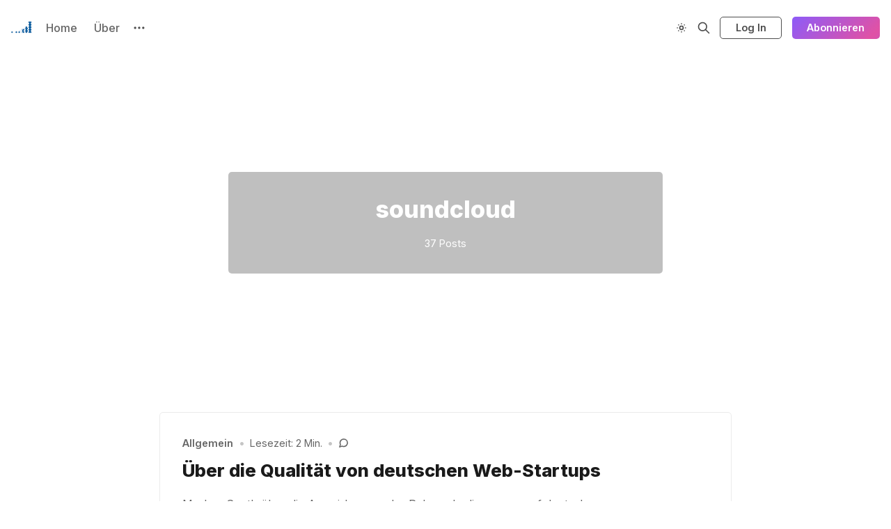

--- FILE ---
content_type: text/html; charset=utf-8
request_url: https://neunetz.com/tag/soundcloud/page/3/
body_size: 8840
content:
<!DOCTYPE html>
<html lang="de">
  <head>
    <meta charset="utf-8">
    <meta http-equiv="X-UA-Compatible" content="IE=edge">

    <title>soundcloud - neunetz.com (Page 3)</title>

    <meta name="HandheldFriendly" content="True" />
    <meta name="viewport" content="width=device-width, initial-scale=1.0" />
    

    <link rel="preload" href="https://neunetz.com/assets/dist/app.min.js?v=d3e69df78e" as="script">
    <link rel="preload" href="https://neunetz.com/assets/dist/app.min.css?v=d3e69df78e" as="style">
    <link rel="preconnect" href="https://fonts.googleapis.com">
    <link rel="preconnect" href="https://fonts.gstatic.com" crossorigin>
        <link rel="preload stylesheet" href="https://fonts.googleapis.com/css2?family=Inter:wght@300;400;500;600;700;800&display=swap" 
              as="style" onload="this.onload=null;this.rel='stylesheet'" crossorigin>

        <noscript>
          <link href="https://fonts.googleapis.com/css2?family=Inter:wght@300;400;500;600;700;800&display=swap" rel="stylesheet">
        </noscript>





    <script async defer src="https://neunetz.com/assets/dist/app.min.js?v=d3e69df78e"></script>

    <link rel="stylesheet" type="text/css" href="https://neunetz.com/assets/dist/app.min.css?v=d3e69df78e" />

    <!--cssential--><style></style><!--/cssential-->

    <script>
  // Basic Config
  let CONFIG = {
    GHOST_URL: `https://neunetz.com`, 
    GHOST_KEY: ``,
    GHOST_SEARCH_IN_CONTENT: false,
    GHOST_VERSION: 'v5.0',
    GHOST_SEARCH_LIMIT: 8,
    DEFAULT_COLOR_SCHEME: `System`,
    ENABLE_FLOATING_HEADER: !!``,
    ENABLE_IMAGE_LIGHTBOX: !!`true`,
    OPEN_LINKS_IN_NEW_TAB: !!`true`,
    ENABLE_PWA: false, /* Enable PWA - Progressive Web App */
    DISQUS_SHORTNAME: 'biron-demo', /* Replace 'biron-demo' with your disqus account shortname */
    COVE_ID: 'ab54ff64f87b5164490617011224d5f9' /* To use Cove, replace the below id with your cove publication id*/
  }
</script>

<style>
  :root {
    --global-theme-notifications: flex; /* flex/none */
    --global-intro-bg: var(--color-primary); /* you can add your own color */
    --global-theme-toggle: flex; /* flex/none */
    --global-search: flex; /* flex/none */
    --global-search-by-tag: flex; /* flex/none */
    --global-max-width: 1280px; /* site max width */
    --global-content-width: 40rem; /* post-content-width */
    --global-radius: 5px; /* default radius */
    --global-gallery-gap: 0.5em; /* Image gallery distance between images */
    --global-hyphens: none; /* none/auto */
    --global-header-position: sticky; /* relative/sticky */
    --global-header-height: 80px;
    --global-progress-bar: visible; /* visible/hidden */
    --global-scroll-top: hidden; /* visible/hidden */
    --global-content-preview-fading: 0%; /* 80%-100% for fading effect */
    --global-announcement-height: 60px;
    --color-secondary: #e052a5;
  }
</style>

    <script>
  // Dark/Light Theme Handling
  let preferredTheme; 
  if (CONFIG.DEFAULT_COLOR_SCHEME.toLowerCase() === 'system') {
    const preferredColorScheme = 
    ( window.matchMedia 
      && window.matchMedia('(prefers-color-scheme: dark)').matches
    ) 
    ? 'dark' 
    : 'light'
    preferredTheme = localStorage.getItem('USER_COLOR_SCHEME') || preferredColorScheme;
  } else {
    preferredTheme = localStorage.getItem('USER_COLOR_SCHEME') || CONFIG.DEFAULT_COLOR_SCHEME.toLowerCase();
  }
  document.documentElement.setAttribute('data-color-scheme', preferredTheme);

  // Newsletter overlay
  let userIntroPreference = localStorage.getItem('USER_INTRO');
  if (userIntroPreference) {
    document.documentElement.setAttribute('data-intro', userIntroPreference);
  }
  
  // Global values needed
  let GLOBAL = {
    CURRENT_PAGE: parseInt('3'),
    NEXT_PAGE: parseInt('4'),
    NEXT_PAGE_LINK: '',
    MAX_PAGES: parseInt('4'), 
    LAST_PAGE: `3` === `4` ? true : false,
    POSTS_PER_PAGE: parseInt('12'),
    SCROLL_POS: 0
  }
</script>    

    <link rel="icon" href="https://neunetz.com/content/images/size/w256h256/2024/05/IMG_2339-1.png" type="image/png">
    <link rel="canonical" href="https://neunetz.com/tag/soundcloud/page/3/">
    <meta name="referrer" content="no-referrer-when-downgrade">
    <link rel="prev" href="https://neunetz.com/tag/soundcloud/page/2/">
    <link rel="next" href="https://neunetz.com/tag/soundcloud/page/4/">
    <meta name="generator" content="Ghost 6.6">
    <link rel="alternate" type="application/rss+xml" title="neunetz.com" href="https://neunetz.com/rss/">
    <script defer src="https://cdn.jsdelivr.net/ghost/portal@~2.56/umd/portal.min.js" data-i18n="true" data-ghost="https://neunetz.com/" data-key="099bd614b5dff47323fba092bd" data-api="https://neunetz-com.ghost.io/ghost/api/content/" data-locale="de" crossorigin="anonymous"></script><style id="gh-members-styles">.gh-post-upgrade-cta-content,
.gh-post-upgrade-cta {
    display: flex;
    flex-direction: column;
    align-items: center;
    font-family: -apple-system, BlinkMacSystemFont, 'Segoe UI', Roboto, Oxygen, Ubuntu, Cantarell, 'Open Sans', 'Helvetica Neue', sans-serif;
    text-align: center;
    width: 100%;
    color: #ffffff;
    font-size: 16px;
}

.gh-post-upgrade-cta-content {
    border-radius: 8px;
    padding: 40px 4vw;
}

.gh-post-upgrade-cta h2 {
    color: #ffffff;
    font-size: 28px;
    letter-spacing: -0.2px;
    margin: 0;
    padding: 0;
}

.gh-post-upgrade-cta p {
    margin: 20px 0 0;
    padding: 0;
}

.gh-post-upgrade-cta small {
    font-size: 16px;
    letter-spacing: -0.2px;
}

.gh-post-upgrade-cta a {
    color: #ffffff;
    cursor: pointer;
    font-weight: 500;
    box-shadow: none;
    text-decoration: underline;
}

.gh-post-upgrade-cta a:hover {
    color: #ffffff;
    opacity: 0.8;
    box-shadow: none;
    text-decoration: underline;
}

.gh-post-upgrade-cta a.gh-btn {
    display: block;
    background: #ffffff;
    text-decoration: none;
    margin: 28px 0 0;
    padding: 8px 18px;
    border-radius: 4px;
    font-size: 16px;
    font-weight: 600;
}

.gh-post-upgrade-cta a.gh-btn:hover {
    opacity: 0.92;
}</style><script async src="https://js.stripe.com/v3/"></script>
    <script defer src="https://cdn.jsdelivr.net/ghost/sodo-search@~1.8/umd/sodo-search.min.js" data-key="099bd614b5dff47323fba092bd" data-styles="https://cdn.jsdelivr.net/ghost/sodo-search@~1.8/umd/main.css" data-sodo-search="https://neunetz-com.ghost.io/" data-locale="de" crossorigin="anonymous"></script>
    
    <link href="https://neunetz.com/webmentions/receive/" rel="webmention">
    <script defer src="/public/cards.min.js?v=d3e69df78e"></script>
    <link rel="stylesheet" type="text/css" href="/public/cards.min.css?v=d3e69df78e">
    <script defer src="/public/comment-counts.min.js?v=d3e69df78e" data-ghost-comments-counts-api="https://neunetz.com/members/api/comments/counts/"></script>
    <script defer src="/public/member-attribution.min.js?v=d3e69df78e"></script>
    <script defer src="/public/ghost-stats.min.js?v=d3e69df78e" data-stringify-payload="false" data-datasource="analytics_events" data-storage="localStorage" data-host="https://neunetz.com/.ghost/analytics/api/v1/page_hit"  tb_site_uuid="5a4f55e5-8ad6-4e80-8d40-dacd889fc859" tb_post_uuid="undefined" tb_post_type="null" tb_member_uuid="undefined" tb_member_status="undefined"></script><style>:root {--ghost-accent-color: #8d5bf8;}</style>
  </head>
  <body class="tag-template tag-soundcloud paged">
        
    
    
    <header class="header js-header is-relative">
  <div class="container wrapper w-100">
    <div class="row">
      <div class="col-xs col-lg-8 header__left flex items-center">
<a class="header__brand" href="https://neunetz.com">            <img class="header__logo"
              src="/content/images/size/w300/2024/05/IMG_2339.png"
              alt="neunetz.com"/>
</a>        
        <nav class="header__menu items-center">
          <ul class="nav">
    <li class="nav-home"><a href="https://neunetz.com/">Home</a></li>
    <li class="nav-uber"><a href="https://neunetz.com/about/">Über</a></li>
</ul>

            <button class="header__dropdown--toggle flex flex-cc js-dropdown-menu-toggle"
              type="button" title="Mehr" aria-label="Mehr">
              <i class="icon icon-dots icon--sm">
  <svg class="icon__svg">
    <use xlink:href="https://neunetz.com/assets/icons/icon-sprite.svg?v=d3e69df78e#dots"></use>
  </svg>
</i>            </button>
            <div class="header__dropdown js-dropdown">
              <ul class="nav secondary">
    <li class="nav-signup"><a href="#/portal/">Signup</a></li>
</ul>
            </div>
        </nav>
      </div>

      <div class="col-xs col-lg-4 header__right items-center content-end">
        <button class="header__theme--toggle btn-theme-toggle js-theme-toggle"
          title="Thema umschalten" aria-label="Thema umschalten" type="button">
          <i class="icon icon-brightness-up icon--sm">
  <svg class="icon__svg">
    <use xlink:href="https://neunetz.com/assets/icons/icon-sprite.svg?v=d3e69df78e#brightness-up"></use>
  </svg>
</i>          <i class="icon icon-brightness-down icon--sm">
  <svg class="icon__svg">
    <use xlink:href="https://neunetz.com/assets/icons/icon-sprite.svg?v=d3e69df78e#brightness-down"></use>
  </svg>
</i>        </button>


        <button class="header__search--toggle flex-cc" data-ghost-search
          type="button" title="Suche" aria-label="Suche">
          <i class="icon icon-search icon--sm">
  <svg class="icon__svg">
    <use xlink:href="https://neunetz.com/assets/icons/icon-sprite.svg?v=d3e69df78e#search"></use>
  </svg>
</i>        </button>

            <a href="/signin/" class="signin-link" data-portal="signin">Log In</a>
            <a href="/signup/" class="signup-link header-cta btn--gradient" data-portal="signup">Abonnieren</a>
          
        <button class="header__menu--toggle flex-cc js-menu-toggle"
          type="button" title="Menü" aria-label="Menü">
          <i class="icon icon-menu icon--sm">
  <svg class="icon__svg">
    <use xlink:href="https://neunetz.com/assets/icons/icon-sprite.svg?v=d3e69df78e#menu"></use>
  </svg>
</i>          <i class="icon icon-x icon--sm">
  <svg class="icon__svg">
    <use xlink:href="https://neunetz.com/assets/icons/icon-sprite.svg?v=d3e69df78e#x"></use>
  </svg>
</i>        </button>

        <button class="header__user--toggle flex-cc js-member-btn is-not-member" 
            title="Menü" 
            aria-label="Menü">
          <i class="icon icon-user icon--sm">
  <svg class="icon__svg">
    <use xlink:href="https://neunetz.com/assets/icons/icon-sprite.svg?v=d3e69df78e#user"></use>
  </svg>
</i>        </button>
        <div class="user-menu js-user-menu">
    <a class="signup-link" href="/signup/" data-portal="signup">
      <i class="icon icon-arrow-up-right icon--xs">
  <svg class="icon__svg">
    <use xlink:href="https://neunetz.com/assets/icons/icon-sprite.svg?v=d3e69df78e#arrow-up-right"></use>
  </svg>
</i>Anmelden
    </a>

    <a class="signin-link" href="/signin/" data-portal="signin">
      <i class="icon icon-login icon--xs">
  <svg class="icon__svg">
    <use xlink:href="https://neunetz.com/assets/icons/icon-sprite.svg?v=d3e69df78e#login"></use>
  </svg>
</i>Einloggen
    </a>

  <button class="btn--toggle btn-theme-toggle js-theme-toggle" 
    title="Thema umschalten" aria-label="Thema umschalten">
    <i class="icon icon-brightness-up icon--xs">
  <svg class="icon__svg">
    <use xlink:href="https://neunetz.com/assets/icons/icon-sprite.svg?v=d3e69df78e#brightness-up"></use>
  </svg>
</i>    <i class="icon icon-brightness-down icon--xs">
  <svg class="icon__svg">
    <use xlink:href="https://neunetz.com/assets/icons/icon-sprite.svg?v=d3e69df78e#brightness-down"></use>
  </svg>
</i>    <span>Theme</span>
  </button>
</div>      </div>
    </div>
  </div>
</header>
    <nav class="menu js-menu">
  <ul class="nav">
    <li class="nav-home"><a href="https://neunetz.com/">Home</a></li>
    <li class="nav-uber"><a href="https://neunetz.com/about/">Über</a></li>
</ul>

    <ul class="nav secondary">
    <li class="nav-signup"><a href="#/portal/">Signup</a></li>
</ul>
</nav>
    <div class="search js-search">
  <div class="search__hdr">
    <form action="/" method="get" class="search__form items-center bg-acc-2 js-search-form">
      <input type="text" id="ghost-search-field" class="search__input" aria-label="Suche"
        title="Suche" placeholder="Suche" autocomplete="off" required/>
      <div class="search__icon">
        <i class="icon icon-search icon--sm">
  <svg class="icon__svg">
    <use xlink:href="https://neunetz.com/assets/icons/icon-sprite.svg?v=d3e69df78e#search"></use>
  </svg>
</i>      </div>
    </form>
    <button class="search--close bg-acc-2 js-search-close"
      title="Schließen" aria-label="Schließen">
        <i class="icon icon-x icon--sm">
  <svg class="icon__svg">
    <use xlink:href="https://neunetz.com/assets/icons/icon-sprite.svg?v=d3e69df78e#x"></use>
  </svg>
</i>    </button>
    <div class="search__info">
      <span class="js-search-info">Bitte gib mindestens 3 Zeichen ein</span>
      <span class="js-search-number m-r-xs fw-700 color-primary is-hidden">0</span><span class="js-search-notify is-hidden fw-600">Ergebnisse gefunden</span>
    </div>
  </div>
  <div class="search-helper">
        <button class="search__tag m-r-sm m-b-sm js-search-tag" aria-label="Kurz"
          >Kurz</button>
        <button class="search__tag m-r-sm m-b-sm js-search-tag" aria-label="Links"
          >Links</button>
  </div>
  <div class="search-content">
    <div class="search-result js-search-results" id="ghost-search-results"></div>
  </div>
</div>

    <main class="container wrapper main">
      
  <div class="hero has-img-bg flex flex-cc">
    <div class="hero__content">
      <h1 class="hero__title">soundcloud</h1>
      <div class="hero__details flex flex-cc text-sm text-acc-3">
        <span class="text-sm">37 Posts</span>
      </div>
    </div>

  </div>

  <div class="row">
    <div class="col-xs-12 col-lg-8 col-lg-offset-2">
      <div class="grid post-feed js-post-feed">
          <article class="post-card no-image post tag-allgemein tag-datenschutz tag-deutschland tag-soundcloud tag-hash-wp tag-hash-wp-post tag-hash-visibility-public tag-hash-import-2024-11-21-20-37 no-image js-post-card"> 


  <div class="post-card__content">
    
    <div class="post-card__header flex items-center">
        <a class="post-card__tag tag-allgemein" href="/tag/allgemein/" aria-label="Allgemein"
          
        >Allgemein</a>
        
      
        <span class="m-l-sm m-r-sm separator-dot">&bull;</span>
        <span class="read-time">Lesezeit: 2 Min.</span>

        <div class="post-card__comment flex flex-cc">
          <span class="m-l-sm m-r-sm separator-dot">&bull;</span>
          <i class="icon icon-comments icon--xs">
  <svg class="icon__svg">
    <use xlink:href="https://neunetz.com/assets/icons/icon-sprite.svg?v=d3e69df78e#comments"></use>
  </svg>
</i>          <script
    data-ghost-comment-count="673f8c0f353696000114a39f"
    data-ghost-comment-count-empty="0"
    data-ghost-comment-count-singular=""
    data-ghost-comment-count-plural=""
    data-ghost-comment-count-tag="span"
    data-ghost-comment-count-class-name="m-l-xs"
    data-ghost-comment-count-autowrap="true"
>
</script>
        </div>
    </div>

    <h2 class="post-card__title">
      <a href="/ueber-die-qualitaet-von-deutschen-web-startups/" aria-label="Über die Qualität von deutschen Web-Startups">Über die Qualität von deutschen Web-Startups</a>
    </h2>

        <div class="post-card__exc m-b">
          Markus Spath über die Auswirkungen der Rahmenbedingungen auf deutsche Startups im Kontext der grotesken Radiergummi-Diskussion:

und auch an die immer&hellip;
        </div>

    <div class="post-card__footer"> 
<a class="post-card__author" href="/author/marcelweiss/">              <img 
                class="lazyload" 
                data-sizes="auto"
                data-src="https://www.gravatar.com/avatar/f361ecb1a99b6f6d8b301f903c7b0aa4?s&#x3D;250&amp;r&#x3D;x&amp;d&#x3D;mp" 
                src="https://www.gravatar.com/avatar/f361ecb1a99b6f6d8b301f903c7b0aa4?s&#x3D;250&amp;r&#x3D;x&amp;d&#x3D;mp" 
                alt="Marcel Weiß" 
              />
</a>          <div class="post-card__info">
            <a class="post-card__author" href="/author/marcelweiss/">Marcel Weiß</a>
            <span class="m-l-sm m-r-sm separator-dot">&bull;</span>
            <time datetime="2011-01-13" class="post-card__date">
              13 Jan. 2011
            </time>
          </div>
    </div>
  </div>

</article>          <article class="post-card no-image post tag-musik tag-soundcloud tag-urheberrecht tag-hash-wp tag-hash-wp-post tag-hash-visibility-public tag-hash-import-2024-11-21-20-37 no-image js-post-card"> 


  <div class="post-card__content">
    
    <div class="post-card__header flex items-center">
        <a class="post-card__tag tag-musik" href="/tag/musik/" aria-label="Musik"
          
        >Musik</a>
        
      
        <span class="m-l-sm m-r-sm separator-dot">&bull;</span>
        <span class="read-time">Lesezeit: 2 Min.</span>

        <div class="post-card__comment flex flex-cc">
          <span class="m-l-sm m-r-sm separator-dot">&bull;</span>
          <i class="icon icon-comments icon--xs">
  <svg class="icon__svg">
    <use xlink:href="https://neunetz.com/assets/icons/icon-sprite.svg?v=d3e69df78e#comments"></use>
  </svg>
</i>          <script
    data-ghost-comment-count="673f8c0f353696000114a38f"
    data-ghost-comment-count-empty="0"
    data-ghost-comment-count-singular=""
    data-ghost-comment-count-plural=""
    data-ghost-comment-count-tag="span"
    data-ghost-comment-count-class-name="m-l-xs"
    data-ghost-comment-count-autowrap="true"
>
</script>
        </div>
    </div>

    <h2 class="post-card__title">
      <a href="/soundclouds-finanzierungsrunde-und-die-permission-culture/" aria-label="SoundClouds Finanzierungsrunde und die Permission Culture">SoundClouds Finanzierungsrunde und die Permission Culture</a>
    </h2>

        <div class="post-card__exc m-b">
          Union Square Ventures und Index Ventures haben in das Berliner StartupSoundCloud investiert. Erst wenige Tage vorher hat SoundCloud mit der&hellip;
        </div>

    <div class="post-card__footer"> 
<a class="post-card__author" href="/author/marcelweiss/">              <img 
                class="lazyload" 
                data-sizes="auto"
                data-src="https://www.gravatar.com/avatar/f361ecb1a99b6f6d8b301f903c7b0aa4?s&#x3D;250&amp;r&#x3D;x&amp;d&#x3D;mp" 
                src="https://www.gravatar.com/avatar/f361ecb1a99b6f6d8b301f903c7b0aa4?s&#x3D;250&amp;r&#x3D;x&amp;d&#x3D;mp" 
                alt="Marcel Weiß" 
              />
</a>          <div class="post-card__info">
            <a class="post-card__author" href="/author/marcelweiss/">Marcel Weiß</a>
            <span class="m-l-sm m-r-sm separator-dot">&bull;</span>
            <time datetime="2011-01-10" class="post-card__date">
              10 Jan. 2011
            </time>
          </div>
    </div>
  </div>

</article>          <article class="post-card no-image post tag-audible-magic tag-index-ventures tag-soundcloud tag-union-square-ventures tag-urheberrecht tag-hash-wp tag-hash-wp-post tag-hash-visibility-public tag-hash-import-2024-11-21-20-37 no-image js-post-card"> 


  <div class="post-card__content">
    
    <div class="post-card__header flex items-center">
        <a class="post-card__tag tag-audible-magic" href="/tag/audible-magic/" aria-label="Audible Magic"
          
        >Audible Magic</a>
        
      
        <span class="m-l-sm m-r-sm separator-dot">&bull;</span>
        <span class="read-time">Lesezeit: 2 Min.</span>

        <div class="post-card__comment flex flex-cc">
          <span class="m-l-sm m-r-sm separator-dot">&bull;</span>
          <i class="icon icon-comments icon--xs">
  <svg class="icon__svg">
    <use xlink:href="https://neunetz.com/assets/icons/icon-sprite.svg?v=d3e69df78e#comments"></use>
  </svg>
</i>          <script
    data-ghost-comment-count="673f8c0f353696000114a394"
    data-ghost-comment-count-empty="0"
    data-ghost-comment-count-singular=""
    data-ghost-comment-count-plural=""
    data-ghost-comment-count-tag="span"
    data-ghost-comment-count-class-name="m-l-xs"
    data-ghost-comment-count-autowrap="true"
>
</script>
        </div>
    </div>

    <h2 class="post-card__title">
      <a href="/union-square-ventures-und-index-ventures-investieren-10-mio-in-soundcloud/" aria-label="Union Square Ventures und Index Ventures investieren 10 Mio. $ in SoundCloud">Union Square Ventures und Index Ventures investieren 10 Mio. $ in SoundCloud</a>
    </h2>

        <div class="post-card__exc m-b">
          Das seit Oktober 2010 kursierende Gerücht hat sich als wahr herausgestellt: Union Square Ventures und Index Ventures haben 10 Millionen&hellip;
        </div>

    <div class="post-card__footer"> 
<a class="post-card__author" href="/author/marcelweiss/">              <img 
                class="lazyload" 
                data-sizes="auto"
                data-src="https://www.gravatar.com/avatar/f361ecb1a99b6f6d8b301f903c7b0aa4?s&#x3D;250&amp;r&#x3D;x&amp;d&#x3D;mp" 
                src="https://www.gravatar.com/avatar/f361ecb1a99b6f6d8b301f903c7b0aa4?s&#x3D;250&amp;r&#x3D;x&amp;d&#x3D;mp" 
                alt="Marcel Weiß" 
              />
</a>          <div class="post-card__info">
            <a class="post-card__author" href="/author/marcelweiss/">Marcel Weiß</a>
            <span class="m-l-sm m-r-sm separator-dot">&bull;</span>
            <time datetime="2011-01-10" class="post-card__date">
              10 Jan. 2011
            </time>
          </div>
    </div>
  </div>

</article>          <article class="post-card no-image post tag-apps tag-musik tag-soundcloud tag-hash-wp tag-hash-wp-post tag-hash-visibility-public tag-hash-import-2024-11-21-20-37 no-image js-post-card"> 


  <div class="post-card__content">
    
    <div class="post-card__header flex items-center">
        <a class="post-card__tag tag-apps" href="/tag/apps/" aria-label="Apps"
          
        >Apps</a>
        
      
        <span class="m-l-sm m-r-sm separator-dot">&bull;</span>
        <span class="read-time">Lesezeit: 1 Min.</span>

        <div class="post-card__comment flex flex-cc">
          <span class="m-l-sm m-r-sm separator-dot">&bull;</span>
          <i class="icon icon-comments icon--xs">
  <svg class="icon__svg">
    <use xlink:href="https://neunetz.com/assets/icons/icon-sprite.svg?v=d3e69df78e#comments"></use>
  </svg>
</i>          <script
    data-ghost-comment-count="673f8c0f353696000114a392"
    data-ghost-comment-count-empty="0"
    data-ghost-comment-count-singular=""
    data-ghost-comment-count-plural=""
    data-ghost-comment-count-tag="span"
    data-ghost-comment-count-class-name="m-l-xs"
    data-ghost-comment-count-autowrap="true"
>
</script>
        </div>
    </div>

    <h2 class="post-card__title">
      <a href="/soundcloud-mit-eigener-app-fur-den-mac-app-store/" aria-label="SoundCloud mit eigener App für den Mac App Store">SoundCloud mit eigener App für den Mac App Store</a>
    </h2>

        <div class="post-card__exc m-b">
          SoundCloud setzt die Tradition der zügigen Präsenz auf buzz-erzeugenden Plattformen fort und veröffentlichte zum Start des Mac App Stores eine&hellip;
        </div>

    <div class="post-card__footer"> 
<a class="post-card__author" href="/author/marcelweiss/">              <img 
                class="lazyload" 
                data-sizes="auto"
                data-src="https://www.gravatar.com/avatar/f361ecb1a99b6f6d8b301f903c7b0aa4?s&#x3D;250&amp;r&#x3D;x&amp;d&#x3D;mp" 
                src="https://www.gravatar.com/avatar/f361ecb1a99b6f6d8b301f903c7b0aa4?s&#x3D;250&amp;r&#x3D;x&amp;d&#x3D;mp" 
                alt="Marcel Weiß" 
              />
</a>          <div class="post-card__info">
            <a class="post-card__author" href="/author/marcelweiss/">Marcel Weiß</a>
            <span class="m-l-sm m-r-sm separator-dot">&bull;</span>
            <time datetime="2011-01-07" class="post-card__date">
              07 Jan. 2011
            </time>
          </div>
    </div>
  </div>

</article>          <article class="post-card no-image post tag-kurz tag-android tag-soundcloud tag-hash-wp tag-hash-wp-post tag-hash-visibility-public tag-hash-import-2024-11-21-20-37 no-image js-post-card"> 


  <div class="post-card__content">
    
    <div class="post-card__header flex items-center">
        <a class="post-card__tag tag-kurz" href="/tag/kurz/" aria-label="Kurz"
          
        >Kurz</a>
        
      
        <span class="m-l-sm m-r-sm separator-dot">&bull;</span>
        <span class="read-time">Lesezeit: 1 Min.</span>

        <div class="post-card__comment flex flex-cc">
          <span class="m-l-sm m-r-sm separator-dot">&bull;</span>
          <i class="icon icon-comments icon--xs">
  <svg class="icon__svg">
    <use xlink:href="https://neunetz.com/assets/icons/icon-sprite.svg?v=d3e69df78e#comments"></use>
  </svg>
</i>          <script
    data-ghost-comment-count="673f8c0f353696000114a380"
    data-ghost-comment-count-empty="0"
    data-ghost-comment-count-singular=""
    data-ghost-comment-count-plural=""
    data-ghost-comment-count-tag="span"
    data-ghost-comment-count-class-name="m-l-xs"
    data-ghost-comment-count-autowrap="true"
>
</script>
        </div>
    </div>

    <h2 class="post-card__title">
      <a href="/soundcloud-jetzt-auch-auf-android/" aria-label="SoundCloud jetzt auch auf Android">SoundCloud jetzt auch auf Android</a>
    </h2>

        <div class="post-card__exc m-b">
          SoundCloud hat heute die offizielle App für Android veröffentlicht:

The official SoundCloud Android app lets you easily access, browse and&hellip;
        </div>

    <div class="post-card__footer"> 
<a class="post-card__author" href="/author/marcelweiss/">              <img 
                class="lazyload" 
                data-sizes="auto"
                data-src="https://www.gravatar.com/avatar/f361ecb1a99b6f6d8b301f903c7b0aa4?s&#x3D;250&amp;r&#x3D;x&amp;d&#x3D;mp" 
                src="https://www.gravatar.com/avatar/f361ecb1a99b6f6d8b301f903c7b0aa4?s&#x3D;250&amp;r&#x3D;x&amp;d&#x3D;mp" 
                alt="Marcel Weiß" 
              />
</a>          <div class="post-card__info">
            <a class="post-card__author" href="/author/marcelweiss/">Marcel Weiß</a>
            <span class="m-l-sm m-r-sm separator-dot">&bull;</span>
            <time datetime="2010-12-21" class="post-card__date">
              21 Dez. 2010
            </time>
          </div>
    </div>
  </div>

</article>          <article class="post-card no-image post tag-allgemein tag-flattr tag-flipboard tag-foursquare tag-googlereader tag-groupon tag-hypemachine tag-linguee tag-mediagazer tag-soundcloud tag-techmeme tag-hash-wp tag-hash-wp-post tag-hash-visibility-public tag-hash-import-2024-11-21-20-37 no-image js-post-card"> 


  <div class="post-card__content">
    
    <div class="post-card__header flex items-center">
        <a class="post-card__tag tag-allgemein" href="/tag/allgemein/" aria-label="Allgemein"
          
        >Allgemein</a>
        
      
        <span class="m-l-sm m-r-sm separator-dot">&bull;</span>
        <span class="read-time">Lesezeit: 3 Min.</span>

        <div class="post-card__comment flex flex-cc">
          <span class="m-l-sm m-r-sm separator-dot">&bull;</span>
          <i class="icon icon-comments icon--xs">
  <svg class="icon__svg">
    <use xlink:href="https://neunetz.com/assets/icons/icon-sprite.svg?v=d3e69df78e#comments"></use>
  </svg>
</i>          <script
    data-ghost-comment-count="673f8c0f353696000114a37a"
    data-ghost-comment-count-empty="0"
    data-ghost-comment-count-singular=""
    data-ghost-comment-count-plural=""
    data-ghost-comment-count-tag="span"
    data-ghost-comment-count-class-name="m-l-xs"
    data-ghost-comment-count-autowrap="true"
>
</script>
        </div>
    </div>

    <h2 class="post-card__title">
      <a href="/die-5-interessantesten-webdienste-2010/" aria-label="Die 5 interessantesten Webdienste 2010">Die 5 interessantesten Webdienste 2010</a>
    </h2>

        <div class="post-card__exc m-b">
          netzwertig.com hat neulich das &quot;beste Webstartup 2010&quot; gekürt. Für die Abstimmung wurden vorher 20 &quot;Experten&quot;&hellip;
        </div>

    <div class="post-card__footer"> 
<a class="post-card__author" href="/author/marcelweiss/">              <img 
                class="lazyload" 
                data-sizes="auto"
                data-src="https://www.gravatar.com/avatar/f361ecb1a99b6f6d8b301f903c7b0aa4?s&#x3D;250&amp;r&#x3D;x&amp;d&#x3D;mp" 
                src="https://www.gravatar.com/avatar/f361ecb1a99b6f6d8b301f903c7b0aa4?s&#x3D;250&amp;r&#x3D;x&amp;d&#x3D;mp" 
                alt="Marcel Weiß" 
              />
</a>          <div class="post-card__info">
            <a class="post-card__author" href="/author/marcelweiss/">Marcel Weiß</a>
            <span class="m-l-sm m-r-sm separator-dot">&bull;</span>
            <time datetime="2010-12-20" class="post-card__date">
              20 Dez. 2010
            </time>
          </div>
    </div>
  </div>

</article>          <article class="post-card no-image post tag-kurz tag-boxee tag-soundcloud tag-hash-wp tag-hash-wp-post tag-hash-visibility-public tag-hash-import-2024-11-21-20-37 no-image js-post-card"> 


  <div class="post-card__content">
    
    <div class="post-card__header flex items-center">
        <a class="post-card__tag tag-kurz" href="/tag/kurz/" aria-label="Kurz"
          
        >Kurz</a>
        
      
        <span class="m-l-sm m-r-sm separator-dot">&bull;</span>
        <span class="read-time">Lesezeit: 1 Min.</span>

        <div class="post-card__comment flex flex-cc">
          <span class="m-l-sm m-r-sm separator-dot">&bull;</span>
          <i class="icon icon-comments icon--xs">
  <svg class="icon__svg">
    <use xlink:href="https://neunetz.com/assets/icons/icon-sprite.svg?v=d3e69df78e#comments"></use>
  </svg>
</i>          <script
    data-ghost-comment-count="673f8c0f353696000114a358"
    data-ghost-comment-count-empty="0"
    data-ghost-comment-count-singular=""
    data-ghost-comment-count-plural=""
    data-ghost-comment-count-tag="span"
    data-ghost-comment-count-class-name="m-l-xs"
    data-ghost-comment-count-autowrap="true"
>
</script>
        </div>
    </div>

    <h2 class="post-card__title">
      <a href="/soundcloud-bekommt-inoffizielle-boxee-app/" aria-label="SoundCloud bekommt (inoffizielle) Boxee-App">SoundCloud bekommt (inoffizielle) Boxee-App</a>
    </h2>

        <div class="post-card__exc m-b">
          SoundCloud besticht nicht zuletzt durch die vielen Anbindungen an andere Plattformen, die durch Eigenentwicklungen und/oder die API (Programmierschnittstelle) möglich&hellip;
        </div>

    <div class="post-card__footer"> 
<a class="post-card__author" href="/author/marcelweiss/">              <img 
                class="lazyload" 
                data-sizes="auto"
                data-src="https://www.gravatar.com/avatar/f361ecb1a99b6f6d8b301f903c7b0aa4?s&#x3D;250&amp;r&#x3D;x&amp;d&#x3D;mp" 
                src="https://www.gravatar.com/avatar/f361ecb1a99b6f6d8b301f903c7b0aa4?s&#x3D;250&amp;r&#x3D;x&amp;d&#x3D;mp" 
                alt="Marcel Weiß" 
              />
</a>          <div class="post-card__info">
            <a class="post-card__author" href="/author/marcelweiss/">Marcel Weiß</a>
            <span class="m-l-sm m-r-sm separator-dot">&bull;</span>
            <time datetime="2010-11-17" class="post-card__date">
              17 Nov. 2010
            </time>
          </div>
    </div>
  </div>

</article>          <article class="post-card no-image post tag-allgemein tag-soundcloud tag-hash-wp tag-hash-wp-post tag-hash-visibility-public tag-hash-import-2024-11-21-20-37 no-image js-post-card"> 


  <div class="post-card__content">
    
    <div class="post-card__header flex items-center">
        <a class="post-card__tag tag-allgemein" href="/tag/allgemein/" aria-label="Allgemein"
          
        >Allgemein</a>
        
      

        <div class="post-card__comment flex flex-cc">
          <span class="m-l-sm m-r-sm separator-dot">&bull;</span>
          <i class="icon icon-comments icon--xs">
  <svg class="icon__svg">
    <use xlink:href="https://neunetz.com/assets/icons/icon-sprite.svg?v=d3e69df78e#comments"></use>
  </svg>
</i>          <script
    data-ghost-comment-count="673f8c0f353696000114a341"
    data-ghost-comment-count-empty="0"
    data-ghost-comment-count-singular=""
    data-ghost-comment-count-plural=""
    data-ghost-comment-count-tag="span"
    data-ghost-comment-count-class-name="m-l-xs"
    data-ghost-comment-count-autowrap="true"
>
</script>
        </div>
    </div>

    <h2 class="post-card__title">
      <a href="/tag-der-offenen-tur-bei-soundcloud-4-5-11-2010/" aria-label="Tag der offenen Tür bei SoundCloud: 4.&amp;5.11.2010">Tag der offenen Tür bei SoundCloud: 4.&amp;5.11.2010</a>
    </h2>

        <div class="post-card__exc m-b">
          Tag der offenen Tür beiSoundCloud. Interessierte Musiker können heute und morgen bei Soundcloud vorbeischauen und sich in der Frage-und-Antwort-Runde über&hellip;
        </div>

    <div class="post-card__footer"> 
<a class="post-card__author" href="/author/marcelweiss/">              <img 
                class="lazyload" 
                data-sizes="auto"
                data-src="https://www.gravatar.com/avatar/f361ecb1a99b6f6d8b301f903c7b0aa4?s&#x3D;250&amp;r&#x3D;x&amp;d&#x3D;mp" 
                src="https://www.gravatar.com/avatar/f361ecb1a99b6f6d8b301f903c7b0aa4?s&#x3D;250&amp;r&#x3D;x&amp;d&#x3D;mp" 
                alt="Marcel Weiß" 
              />
</a>          <div class="post-card__info">
            <a class="post-card__author" href="/author/marcelweiss/">Marcel Weiß</a>
            <span class="m-l-sm m-r-sm separator-dot">&bull;</span>
            <time datetime="2010-11-04" class="post-card__date">
              04 Nov. 2010
            </time>
          </div>
    </div>
  </div>

</article>          <article class="post-card no-image post tag-kurz tag-index-ventures tag-soundcloud tag-usv tag-hash-wp tag-hash-wp-post tag-hash-visibility-public tag-hash-import-2024-11-21-20-37 no-image js-post-card"> 


  <div class="post-card__content">
    
    <div class="post-card__header flex items-center">
        <a class="post-card__tag tag-kurz" href="/tag/kurz/" aria-label="Kurz"
          
        >Kurz</a>
        
      
        <span class="m-l-sm m-r-sm separator-dot">&bull;</span>
        <span class="read-time">Lesezeit: 1 Min.</span>

        <div class="post-card__comment flex flex-cc">
          <span class="m-l-sm m-r-sm separator-dot">&bull;</span>
          <i class="icon icon-comments icon--xs">
  <svg class="icon__svg">
    <use xlink:href="https://neunetz.com/assets/icons/icon-sprite.svg?v=d3e69df78e#comments"></use>
  </svg>
</i>          <script
    data-ghost-comment-count="673f8c0f353696000114a307"
    data-ghost-comment-count-empty="0"
    data-ghost-comment-count-singular=""
    data-ghost-comment-count-plural=""
    data-ghost-comment-count-tag="span"
    data-ghost-comment-count-class-name="m-l-xs"
    data-ghost-comment-count-autowrap="true"
>
</script>
        </div>
    </div>

    <h2 class="post-card__title">
      <a href="/gerucht-union-square-ventures-wird-in-soundcloud-investieren/" aria-label="Gerücht: Union Square Ventures wird in SoundCloud investieren">Gerücht: Union Square Ventures wird in SoundCloud investieren</a>
    </h2>

        <div class="post-card__exc m-b">
          Peter Kafka von The Wall Street Journals All Things D hat von mehreren Quellen erfahren, dass das beliebte Berliner Musikstartup&hellip;
        </div>

    <div class="post-card__footer"> 
<a class="post-card__author" href="/author/marcelweiss/">              <img 
                class="lazyload" 
                data-sizes="auto"
                data-src="https://www.gravatar.com/avatar/f361ecb1a99b6f6d8b301f903c7b0aa4?s&#x3D;250&amp;r&#x3D;x&amp;d&#x3D;mp" 
                src="https://www.gravatar.com/avatar/f361ecb1a99b6f6d8b301f903c7b0aa4?s&#x3D;250&amp;r&#x3D;x&amp;d&#x3D;mp" 
                alt="Marcel Weiß" 
              />
</a>          <div class="post-card__info">
            <a class="post-card__author" href="/author/marcelweiss/">Marcel Weiß</a>
            <span class="m-l-sm m-r-sm separator-dot">&bull;</span>
            <time datetime="2010-10-17" class="post-card__date">
              17 Okt. 2010
            </time>
          </div>
    </div>
  </div>

</article>          <article class="post-card no-image post tag-allgemein tag-hypemachine tag-promotion tag-soundcloud tag-hash-wp tag-hash-wp-post tag-hash-visibility-public tag-hash-import-2024-11-21-20-37 no-image js-post-card"> 


  <div class="post-card__content">
    
    <div class="post-card__header flex items-center">
        <a class="post-card__tag tag-allgemein" href="/tag/allgemein/" aria-label="Allgemein"
          
        >Allgemein</a>
        
      
        <span class="m-l-sm m-r-sm separator-dot">&bull;</span>
        <span class="read-time">Lesezeit: 1 Min.</span>

        <div class="post-card__comment flex flex-cc">
          <span class="m-l-sm m-r-sm separator-dot">&bull;</span>
          <i class="icon icon-comments icon--xs">
  <svg class="icon__svg">
    <use xlink:href="https://neunetz.com/assets/icons/icon-sprite.svg?v=d3e69df78e#comments"></use>
  </svg>
</i>          <script
    data-ghost-comment-count="673f8c0f353696000114a2e0"
    data-ghost-comment-count-empty="0"
    data-ghost-comment-count-singular=""
    data-ghost-comment-count-plural=""
    data-ghost-comment-count-tag="span"
    data-ghost-comment-count-class-name="m-l-xs"
    data-ghost-comment-count-autowrap="true"
>
</script>
        </div>
    </div>

    <h2 class="post-card__title">
      <a href="/soundcloud-hypem-und-co-beispielhafte-albumpromotion-von-hauschka/" aria-label="Soundcloud, Hypem und co.: Beispielhafte Albumpromotion von Hauschka">Soundcloud, Hypem und co.: Beispielhafte Albumpromotion von Hauschka</a>
    </h2>

        <div class="post-card__exc m-b">
          So kann attraktive Album-Bewerbung im Netz heute aussehen. Das neue Album von Hauschka, &#39;Foreign Landscapes&#39;, kann man komplett&hellip;
        </div>

    <div class="post-card__footer"> 
<a class="post-card__author" href="/author/marcelweiss/">              <img 
                class="lazyload" 
                data-sizes="auto"
                data-src="https://www.gravatar.com/avatar/f361ecb1a99b6f6d8b301f903c7b0aa4?s&#x3D;250&amp;r&#x3D;x&amp;d&#x3D;mp" 
                src="https://www.gravatar.com/avatar/f361ecb1a99b6f6d8b301f903c7b0aa4?s&#x3D;250&amp;r&#x3D;x&amp;d&#x3D;mp" 
                alt="Marcel Weiß" 
              />
</a>          <div class="post-card__info">
            <a class="post-card__author" href="/author/marcelweiss/">Marcel Weiß</a>
            <span class="m-l-sm m-r-sm separator-dot">&bull;</span>
            <time datetime="2010-10-06" class="post-card__date">
              06 Okt. 2010
            </time>
          </div>
    </div>
  </div>

</article>          <article class="post-card no-image post tag-musik tag-shuffler tag-soundcloud tag-youtube tag-hash-wp tag-hash-wp-post tag-hash-visibility-public tag-hash-import-2024-11-21-20-37 no-image js-post-card"> 


  <div class="post-card__content">
    
    <div class="post-card__header flex items-center">
        <a class="post-card__tag tag-musik" href="/tag/musik/" aria-label="Musik"
          
        >Musik</a>
        
      
        <span class="m-l-sm m-r-sm separator-dot">&bull;</span>
        <span class="read-time">Lesezeit: 1 Min.</span>

        <div class="post-card__comment flex flex-cc">
          <span class="m-l-sm m-r-sm separator-dot">&bull;</span>
          <i class="icon icon-comments icon--xs">
  <svg class="icon__svg">
    <use xlink:href="https://neunetz.com/assets/icons/icon-sprite.svg?v=d3e69df78e#comments"></use>
  </svg>
</i>          <script
    data-ghost-comment-count="673f8c0f353696000114a2a4"
    data-ghost-comment-count-empty="0"
    data-ghost-comment-count-singular=""
    data-ghost-comment-count-plural=""
    data-ghost-comment-count-tag="span"
    data-ghost-comment-count-class-name="m-l-xs"
    data-ghost-comment-count-autowrap="true"
>
</script>
        </div>
    </div>

    <h2 class="post-card__title">
      <a href="/musikblogstreaming-dienst-shuffler-unterstutzt-jetzt-auch-soundcloud-und-youtube/" aria-label="Musikblogstreaming-Dienst Shuffler unterstützt jetzt auch Soundcloud und YouTube">Musikblogstreaming-Dienst Shuffler unterstützt jetzt auch Soundcloud und YouTube</a>
    </h2>

        <div class="post-card__exc m-b">
          Shuffler unterstützt jetzt auch beim Berliner Startup Soundcloud gehostete Songs und YouTube-Videos:

And starting today, Soundcloud and YouTube have also&hellip;
        </div>

    <div class="post-card__footer"> 
<a class="post-card__author" href="/author/marcelweiss/">              <img 
                class="lazyload" 
                data-sizes="auto"
                data-src="https://www.gravatar.com/avatar/f361ecb1a99b6f6d8b301f903c7b0aa4?s&#x3D;250&amp;r&#x3D;x&amp;d&#x3D;mp" 
                src="https://www.gravatar.com/avatar/f361ecb1a99b6f6d8b301f903c7b0aa4?s&#x3D;250&amp;r&#x3D;x&amp;d&#x3D;mp" 
                alt="Marcel Weiß" 
              />
</a>          <div class="post-card__info">
            <a class="post-card__author" href="/author/marcelweiss/">Marcel Weiß</a>
            <span class="m-l-sm m-r-sm separator-dot">&bull;</span>
            <time datetime="2010-09-19" class="post-card__date">
              19 Sep. 2010
            </time>
          </div>
    </div>
  </div>

</article>          <article class="post-card no-image post tag-kurz tag-hypemachine tag-musik tag-soundcloud tag-hash-wp tag-hash-wp-post tag-hash-visibility-public tag-hash-import-2024-11-21-20-37 no-image js-post-card"> 


  <div class="post-card__content">
    
    <div class="post-card__header flex items-center">
        <a class="post-card__tag tag-kurz" href="/tag/kurz/" aria-label="Kurz"
          
        >Kurz</a>
        
      

        <div class="post-card__comment flex flex-cc">
          <span class="m-l-sm m-r-sm separator-dot">&bull;</span>
          <i class="icon icon-comments icon--xs">
  <svg class="icon__svg">
    <use xlink:href="https://neunetz.com/assets/icons/icon-sprite.svg?v=d3e69df78e#comments"></use>
  </svg>
</i>          <script
    data-ghost-comment-count="673f8c0f353696000114a098"
    data-ghost-comment-count-empty="0"
    data-ghost-comment-count-singular=""
    data-ghost-comment-count-plural=""
    data-ghost-comment-count-tag="span"
    data-ghost-comment-count-class-name="m-l-xs"
    data-ghost-comment-count-autowrap="true"
>
</script>
        </div>
    </div>

    <h2 class="post-card__title">
      <a href="/soundcloud-mit-hypemachine-anschluss/" aria-label="SoundCloud mit HypeMachine-Anschluss">SoundCloud mit HypeMachine-Anschluss</a>
    </h2>

        <div class="post-card__exc m-b">
          Soundcloud, eines der innovativsten Startups in Deutschland, ist jetzt quasi Hypemachine-kompatibel. Das ist ziemlich großartig:

The Hype Machine now detects&hellip;
        </div>

    <div class="post-card__footer"> 
<a class="post-card__author" href="/author/marcelweiss/">              <img 
                class="lazyload" 
                data-sizes="auto"
                data-src="https://www.gravatar.com/avatar/f361ecb1a99b6f6d8b301f903c7b0aa4?s&#x3D;250&amp;r&#x3D;x&amp;d&#x3D;mp" 
                src="https://www.gravatar.com/avatar/f361ecb1a99b6f6d8b301f903c7b0aa4?s&#x3D;250&amp;r&#x3D;x&amp;d&#x3D;mp" 
                alt="Marcel Weiß" 
              />
</a>          <div class="post-card__info">
            <a class="post-card__author" href="/author/marcelweiss/">Marcel Weiß</a>
            <span class="m-l-sm m-r-sm separator-dot">&bull;</span>
            <time datetime="2010-01-25" class="post-card__date">
              25 Jan. 2010
            </time>
          </div>
    </div>
  </div>

</article>      </div>
    </div>
  </div>

  <div class="col-xs-12 center-xs m-t-lg m-b-lg">
    <button class="btn btn--wide btn--shadow btn--filled js-load-more">
      Mehr Posts laden
    </button>
  </div>

    </main>

    <footer class="footer">
  <div class="container wrapper">
    <div class="footer__top">
      <div class="row">
        <div class="col-xs-12 col-md-4 footer__el">
            <img class="footer__logo lazyload"
              src="/content/images/size/w300/2024/05/IMG_2339.png"
              alt="neunetz.com"/>

          <div class="footer__description m-b">
            Digitale Wirtschaft &amp; KI verstehen
          </div>

          <div class="footer__social">
            <div class="social flex">
  
  <a class="social__item instagram"
     href="https://www.instagram.com/marcelweiss/" target="_blank" title="Instagram"
     aria-label="Instagram" rel="noreferrer">
    <i class="icon icon-instagram icon--sm">
  <svg class="icon__svg">
    <use xlink:href="https://neunetz.com/assets/icons/icon-sprite.svg?v=d3e69df78e#instagram"></use>
  </svg>
</i>  </a>
  
  <a class="social__item linkedin"
     href="https://www.linkedin.com/in/marcelweiss/" target="_blank" title="Linkedin Marcel Weiss"
     aria-label="Linkedin Marcel Weiss" rel="noreferrer">
    <i class="icon icon-linkedin icon--sm">
  <svg class="icon__svg">
    <use xlink:href="https://neunetz.com/assets/icons/icon-sprite.svg?v=d3e69df78e#linkedin"></use>
  </svg>
</i>  </a>

  <a class="social__item linkedin"
     href="https://www.linkedin.com/company/neunetz.com/" target="_blank" title="Linkedin neunetz.com"
     aria-label="Linkedin neunetz.com" rel="noreferrer">
    <i class="icon icon-linkedin icon--sm">
  <svg class="icon__svg">
    <use xlink:href="https://neunetz.com/assets/icons/icon-sprite.svg?v=d3e69df78e#linkedin"></use>
  </svg>
</i>  </a>
  
  <a class="social__item rss"
     href="/rss" target="_blank" title="RSS"
     aria-label="RSS" rel="noreferrer">
    <i class="icon icon-rss icon--sm">
  <svg class="icon__svg">
    <use xlink:href="https://neunetz.com/assets/icons/icon-sprite.svg?v=d3e69df78e#rss"></use>
  </svg>
</i>  </a>
</div>
          </div>
        </div>

        <div class="col-xs-12 col-md-4 footer__el">
          <span class="footer__title">Navigation</span>
          
          <div class="row">
            <div class="col-xs-6">
              <ul class="nav">
    <li class="nav-home"><a href="https://neunetz.com/">Home</a></li>
    <li class="nav-uber"><a href="https://neunetz.com/about/">Über</a></li>
</ul>
            </div>
            
            <div class="col-xs-6">
                <ul class="nav secondary">
    <li class="nav-signup"><a href="#/portal/">Signup</a></li>
</ul>
            </div>
          </div>
        </div>

        <div class="col-xs-12 col-md-4 footer__el">
            <span id="footer-input-label" class="footer__title m-b">Abonnieren</span>

            <form class="subscribe-form flex flex-col flex-cc" 
  data-members-form="subscribe">
  <div class="subscribe-box w-100">
    <input data-members-email class="" 
      type="email" autocomplete="off" placeholder="Deine Emailadresse" 
      aria-labelledby="footer-input-label" required/> 
    <button class="btn w-100 p btn--gradient" type="submit">
      Jetzt beitreten
    </button>
  </div>
  <div class="notify notify-success">
    <div class="notify__msg flex-1">Toll! Überprüfe  Deinen Posteingang und klicke auf den Link.</div> 
    <button class="notify__close js-notify-close" type="button" aria-label="Schließen"></button>
  </div>
  <div class="notify notify-error">
    <div class="notify__msg flex-1">Entschuldigung, etwas ist schief gelaufen. Bitte versuche es erneut.</div> 
    <button class="notify__close js-notify-close" type="button" aria-label="Schließen"></button>
  </div>
</form>        </div>
      </div>
    </div>

    <div class="footer__bottom text-center">
      <span>&copy;2025&nbsp;<a href="https://neunetz.com">neunetz.com</a>.</span>
      <span>Veröffentlicht mit&nbsp;<a href="https://ghost.org">Ghost</a>&nbsp;&&nbsp;<a href="https://brightthemes.com/themes/nikko/">Nikko</a>.</span>
    </div>
  </div>
</footer>

    <button class="btn-toggle-round scroll-top js-scroll-top"
  type="button" title="Nach oben scrollen" aria-label="Nach oben scrollen">
  <i class="icon icon-arrow-up icon--sm">
  <svg class="icon__svg">
    <use xlink:href="https://neunetz.com/assets/icons/icon-sprite.svg?v=d3e69df78e#arrow-up"></use>
  </svg>
</i></button>

  
    

    <div class="notifications">
  <div class="notify notify-signup">
    <div class="notify__msg">Großartig! Du hast Dich erfolgreich angemeldet.</div> 
    <button class="notify__close js-notify-close" data-class="signup-success" aria-label="Schließen"></button>
  </div>

  <div class="notify notify-signin">
    <div class="notify__msg">Willkommen zurück! Du hast Dich erfolgreich eingeloggt.</div> 
    <button class="notify__close js-notify-close" data-class="signin-success" aria-label="Schließen"></button>
  </div>

  <div class="notify notify-subscribe">
    <div class="notify__msg">Du hast neunetz.com erfolgreich abonniert.</div> 
    <button class="notify__close js-notify-close" data-class="subscribe-success" aria-label="Schließen"></button>
  </div>

  <div class="notify notify-expired">
    <div class="notify__msg">Dein Link ist abgelaufen.</div> 
    <button class="notify__close js-notify-close" data-class="link-expired" aria-label="Schließen"></button>
  </div>

  <div class="notify notify-checkout">
    <div class="notify__msg">Erfolg! Suche Dein in Deiner E-Mail nach einem magischen Link zur Anmeldung.</div> 
    <button class="notify__close js-notify-close" data-class="checkout-success" aria-label="Schließen"></button>
  </div>

  <div class="notify notify-billing-success">
    <div class="notify__msg">Erfolg! Deine Zahlungsinformationen wurden aktualisiert.</div> 
    <button class="notify__close js-notify-close" data-class="billing-success" aria-label="Schließen"></button>
  </div>

  <div class="notify notify-billing-cancel">
    <div class="notify__msg">Deine Abrechnung wurde nicht aktualisiert.</div> 
    <button class="notify__close js-notify-close" data-class="billing-cancel" aria-label="Schließen"></button>
  </div>
</div>


    <script>
      if (CONFIG.ENABLE_PWA && 'serviceWorker' in navigator) {
        window.addEventListener('load', function() {
          navigator.serviceWorker.register('/sw.js');
        });
      }
    </script>

      <script>
    const scrollTop = document.querySelector('.js-scroll-top');

    if (scrollTop) {
      const offset = 80;

      window.addEventListener('scroll', function(event) {
        //Scroll back to top
        const scrollPos = window.scrollY || window.scrollTop || document.getElementsByTagName('html')[0].scrollTop;
        scrollPos > offset ? scrollTop.classList.add('is-active') : scrollTop.classList.remove('is-active');
      
      }, false);
    }
  </script>

  <script>
    // Give the parameter a variable name
    const qsParams = new URLSearchParams(window.location.search);
    const isAction = qsParams.has('action');
    const isStripe = qsParams.has('stripe');
    const success = qsParams.get('success');
    const action = qsParams.get('action');
    const stripe = qsParams.get('stripe');

    if (qsParams && isAction) {
      if (success === "true") {
        switch (action) {
          case 'subscribe':
            document.body.classList.add('subscribe-success')
            break;
          case 'signup': 
            document.body.classList.add('signup-success');
            break;
          case 'signin':
            document.body.classList.add('signin-success');
            break;
          default:
            break;
        }
      } else {
        document.body.classList.add('link-expired');
      }
    }

    if (qsParams && isStripe) {
      switch (stripe) {
        case 'success':
          document.body.classList.add('checkout-success');
          break;
        case 'billing-update-success':
          document.body.classList.add('billing-success');
          break;
        case 'billing-update-cancel':
          document.body.classList.add('billing-cancel');
          break;
        default:
          break;
      }
    }
    
    /**
    * Clean URI
    */
    function clearURI() {
      window.history.replaceState({}, '', `${window.location.pathname}`);
    }
  </script>


    
  </body>
</html>
